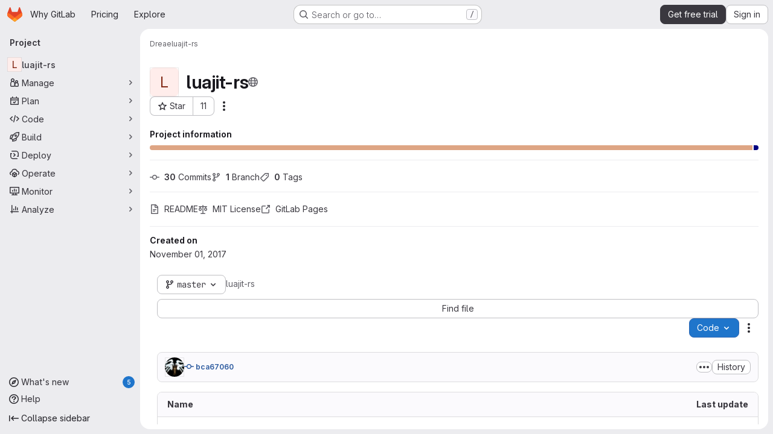

--- FILE ---
content_type: text/javascript
request_url: https://gitlab.com/assets/webpack/pages.projects.show.56fd6bbc.chunk.js
body_size: 12799
content:
(this.webpackJsonp=this.webpackJsonp||[]).push([["pages.projects.show"],{"/ev+":function(e){e.exports=JSON.parse('{"iconCount":113,"spriteSize":226730,"icons":[{"name":"add-user-sm","svg_size":72},{"name":"catalog-sm","svg_size":72},{"name":"chart-bar-sm","svg_size":72},{"name":"chat-sm","svg_size":72},{"name":"cloud-check-sm","svg_size":72},{"name":"cloud-tanuki-sm","svg_size":72},{"name":"cloud-user-sm","svg_size":72},{"name":"commit-sm","svg_size":72},{"name":"devops-sm","svg_size":72},{"name":"empty-todos-all-done-md","svg_size":144},{"name":"empty-todos-md","svg_size":144},{"name":"merge-requests-sm","svg_size":72},{"name":"milestone-sm","svg_size":72},{"name":"package-sm","svg_size":72},{"name":"pipeline-sm","svg_size":72},{"name":"project-create-from-template-sm","svg_size":72},{"name":"project-create-new-sm","svg_size":72},{"name":"project-import-sm","svg_size":72},{"name":"purchase-success-md","svg_size":144},{"name":"rocket-launch-md","svg_size":144},{"name":"scan-alert-sm","svg_size":72},{"name":"schedule-md","svg_size":144},{"name":"search-sm","svg_size":72},{"name":"secure-sm","svg_size":72},{"name":"service-desk-sm","svg_size":72},{"name":"subgroup-create-new-sm","svg_size":72},{"name":"success-sm","svg_size":72},{"name":"tanuki-ai-md","svg_size":144},{"name":"tanuki-ai-sm","svg_size":72},{"name":"train-sm","svg_size":72},{"name":"variables-sm","svg_size":72},{"name":"wiki-sm","svg_size":72},{"name":"empty-access-md","svg_size":144},{"name":"empty-access-token-md","svg_size":144},{"name":"empty-activity-md","svg_size":144},{"name":"empty-admin-apps-md","svg_size":144},{"name":"empty-ai-catalog-md","svg_size":144},{"name":"empty-catalog-md","svg_size":144},{"name":"empty-chart-md","svg_size":144},{"name":"empty-cloud-md","svg_size":144},{"name":"empty-commit-md","svg_size":144},{"name":"empty-dashboard-md","svg_size":144},{"name":"empty-devops-md","svg_size":144},{"name":"empty-embed-panel-md","svg_size":144},{"name":"empty-environment-md","svg_size":144},{"name":"empty-epic-add-md","svg_size":144},{"name":"empty-epic-md","svg_size":144},{"name":"empty-feature-flag-md","svg_size":144},{"name":"empty-friends-md","svg_size":144},{"name":"empty-geo-md","svg_size":144},{"name":"empty-groups-md","svg_size":144},{"name":"empty-issues-add-md","svg_size":144},{"name":"empty-issues-md","svg_size":144},{"name":"empty-job-canceled-md","svg_size":144},{"name":"empty-job-failed-md","svg_size":144},{"name":"empty-job-manual-md","svg_size":144},{"name":"empty-job-not-triggered-md","svg_size":144},{"name":"empty-job-pending-md","svg_size":144},{"name":"empty-job-scheduled-md","svg_size":144},{"name":"empty-job-skipped-md","svg_size":144},{"name":"empty-key-md","svg_size":144},{"name":"empty-labels-add-md","svg_size":144},{"name":"empty-labels-md","svg_size":144},{"name":"empty-labels-starred-md","svg_size":144},{"name":"empty-merge-requests-md","svg_size":144},{"name":"empty-milestone-md","svg_size":144},{"name":"empty-organizations-add-md","svg_size":144},{"name":"empty-organizations-md","svg_size":144},{"name":"empty-package-md","svg_size":144},{"name":"empty-piechart-md","svg_size":144},{"name":"empty-pipeline-md","svg_size":144},{"name":"empty-private-md","svg_size":144},{"name":"empty-projects-deleted-md","svg_size":144},{"name":"empty-projects-md","svg_size":144},{"name":"empty-projects-starred-md","svg_size":144},{"name":"empty-radar-md","svg_size":144},{"name":"empty-scan-alert-md","svg_size":144},{"name":"empty-schedule-md","svg_size":144},{"name":"empty-search-md","svg_size":144},{"name":"empty-secrets-md","svg_size":144},{"name":"empty-secure-add-md","svg_size":144},{"name":"empty-secure-md","svg_size":144},{"name":"empty-service-desk-md","svg_size":144},{"name":"empty-snippets-md","svg_size":144},{"name":"empty-subgroup-add-md","svg_size":144},{"name":"empty-subgroup-md","svg_size":144},{"name":"empty-train-md","svg_size":144},{"name":"empty-user-alert-md","svg_size":144},{"name":"empty-user-md","svg_size":144},{"name":"empty-user-settings-md","svg_size":144},{"name":"empty-variables-md","svg_size":144},{"name":"empty-wiki-md","svg_size":144},{"name":"empty-workspaces-md","svg_size":144},{"name":"error-403-lg","svg_size":288},{"name":"error-404-lg","svg_size":288},{"name":"error-409-lg","svg_size":288},{"name":"error-422-lg","svg_size":288},{"name":"error-429-lg","svg_size":288},{"name":"error-500-lg","svg_size":288},{"name":"error-502-lg","svg_size":288},{"name":"error-503-lg","svg_size":288},{"name":"status-alert-md","svg_size":144},{"name":"status-alert-sm","svg_size":72},{"name":"status-fail-md","svg_size":144},{"name":"status-fail-sm","svg_size":72},{"name":"status-new-md","svg_size":144},{"name":"status-new-sm","svg_size":72},{"name":"status-nothing-md","svg_size":144},{"name":"status-nothing-sm","svg_size":72},{"name":"status-settings-md","svg_size":144},{"name":"status-settings-sm","svg_size":72},{"name":"status-success-md","svg_size":144},{"name":"status-success-sm","svg_size":72}]}')},"0Ypr":function(e,t,a){"use strict";a.d(t,"a",(function(){return o}));var r=a("jlnU"),n=a("CzKS"),s=a("3twG"),i=a("/lV4");function o(e){if(!e)throw new Error("namespaceType not provided");if(!Object(s.t)("leave"))return;Object(n.b)();const t=document.querySelector(".js-leave-link");t?t.click():Object(r.createAlert)({message:Object(i.j)(Object(i.a)("You do not have permission to leave this %{namespaceType}."),{namespaceType:e})})}},326:function(e,t,a){a("HVBj"),a("tGlJ"),e.exports=a("zAUc")},"9AxQ":function(e,t,a){"use strict";var r=a("q3oM"),n=a("4qOP"),s=a("qYtX"),i=a("CbCZ"),o=a("vxCR"),l=a("fI8y"),c={name:"GlBanner",components:{CloseButton:s.a,GlButton:i.a,GlCard:o.a,GlIllustration:l.a},props:{title:{type:String,required:!0},buttonAttributes:{type:Object,required:!1,default:function(){return{}}},buttonText:{type:String,required:!0},buttonLink:{type:String,required:!1,default:null},illustrationName:{type:String,required:!1,default:null},svgPath:{type:String,required:!1,default:null},variant:{type:String,required:!1,default:r.n[0],validator:e=>r.n.includes(e)},dismissLabel:{type:String,required:!1,default:function(){return Object(n.b)("GlBanner.closeButtonTitle","Dismiss")}}},computed:{isIntroducing(){return this.variant===r.n[1]}},methods:{handleClose(){this.$emit("close")},primaryButtonClicked(){this.$emit("primary")}}},d=a("tBpV"),u=Object(d.a)(c,(function(){var e=this,t=e._self._c;return t("gl-card",{staticClass:"gl-banner gl-py-6 gl-pl-6 gl-pr-8",class:{"gl-banner-introduction":e.isIntroducing},attrs:{"body-class":"gl-flex !gl-p-0"}},[e.svgPath||e.illustrationName?t("div",{staticClass:"gl-banner-illustration"},[e.illustrationName?t("gl-illustration",{attrs:{name:e.illustrationName}}):e.svgPath?t("img",{attrs:{src:e.svgPath,alt:""}}):e._e()],1):e._e(),e._v(" "),t("div",{staticClass:"gl-banner-content"},[t("h2",{staticClass:"gl-banner-title"},[e._v(e._s(e.title))]),e._v(" "),e._t("default"),e._v(" "),t("gl-button",e._b({attrs:{variant:"confirm",category:"primary","data-testid":"gl-banner-primary-button",href:e.buttonLink},on:{click:e.primaryButtonClicked}},"gl-button",e.buttonAttributes,!1),[e._v(e._s(e.buttonText))]),e._v(" "),e._t("actions")],2),e._v(" "),t("close-button",{staticClass:"gl-banner-close",attrs:{label:e.dismissLabel},on:{click:e.handleClose}})],1)}),[],!1,null,null,null);t.a=u.exports},FKKe:function(e,t){var a={kind:"Document",definitions:[{kind:"OperationDefinition",operation:"query",name:{kind:"Name",value:"projectComplianceFrameworks"},variableDefinitions:[{kind:"VariableDefinition",variable:{kind:"Variable",name:{kind:"Name",value:"fullPath"}},type:{kind:"NonNullType",type:{kind:"NamedType",name:{kind:"Name",value:"ID"}}},directives:[]}],directives:[],selectionSet:{kind:"SelectionSet",selections:[{kind:"Field",name:{kind:"Name",value:"project"},arguments:[{kind:"Argument",name:{kind:"Name",value:"fullPath"},value:{kind:"Variable",name:{kind:"Name",value:"fullPath"}}}],directives:[],selectionSet:{kind:"SelectionSet",selections:[{kind:"Field",name:{kind:"Name",value:"id"},arguments:[],directives:[]},{kind:"Field",name:{kind:"Name",value:"complianceFrameworks"},arguments:[],directives:[],selectionSet:{kind:"SelectionSet",selections:[{kind:"Field",name:{kind:"Name",value:"nodes"},arguments:[],directives:[],selectionSet:{kind:"SelectionSet",selections:[{kind:"Field",name:{kind:"Name",value:"id"},arguments:[],directives:[]},{kind:"Field",name:{kind:"Name",value:"name"},arguments:[],directives:[]},{kind:"Field",name:{kind:"Name",value:"description"},arguments:[],directives:[]},{kind:"Field",name:{kind:"Name",value:"color"},arguments:[],directives:[]},{kind:"Field",name:{kind:"Name",value:"default"},arguments:[],directives:[]},{kind:"Field",name:{kind:"Name",value:"namespaceId"},arguments:[],directives:[]}]}}]}}]}}]}}],loc:{start:0,end:247}};a.loc.source={body:"query projectComplianceFrameworks($fullPath: ID!) {\n  project(fullPath: $fullPath) {\n    id\n    complianceFrameworks {\n      nodes {\n        id\n        name\n        description\n        color\n        default\n        namespaceId\n      }\n    }\n  }\n}\n",name:"GraphQL request",locationOffset:{line:1,column:1}};var r={};function n(e,t){for(var a=0;a<e.definitions.length;a++){var r=e.definitions[a];if(r.name&&r.name.value==t)return r}}a.definitions.forEach((function(e){if(e.name){var t=new Set;!function e(t,a){if("FragmentSpread"===t.kind)a.add(t.name.value);else if("VariableDefinition"===t.kind){var r=t.type;"NamedType"===r.kind&&a.add(r.name.value)}t.selectionSet&&t.selectionSet.selections.forEach((function(t){e(t,a)})),t.variableDefinitions&&t.variableDefinitions.forEach((function(t){e(t,a)})),t.definitions&&t.definitions.forEach((function(t){e(t,a)}))}(e,t),r[e.name.value]=t}})),e.exports=a,e.exports.projectComplianceFrameworks=function(e,t){var a={kind:e.kind,definitions:[n(e,t)]};e.hasOwnProperty("loc")&&(a.loc=e.loc);var s=r[t]||new Set,i=new Set,o=new Set;for(s.forEach((function(e){o.add(e)}));o.size>0;){var l=o;o=new Set,l.forEach((function(e){i.has(e)||(i.add(e),(r[e]||new Set).forEach((function(e){o.add(e)})))}))}return i.forEach((function(t){var r=n(e,t);r&&a.definitions.push(r)})),a}(a,"projectComplianceFrameworks")},G6B1:function(e,t,a){"use strict";a.d(t,"c",(function(){return l})),a.d(t,"b",(function(){return c})),a.d(t,"a",(function(){return u}));var r=a("o4PY"),n=a.n(r),s=(a("ZzK0"),a("z6RN"),a("BzOf"),a("v2fZ"),a("NmEs")),i=a("GuZl");const o=Object.freeze(["active","gl-tab-nav-item-active"]),l="gl-tab-shown",c="hash",d=[c];class u{constructor(e,{history:t=null}={}){if(!e)throw new Error("Cannot instantiate GlTabsBehavior without an element");this.destroyFns=[],this.tabList=e,this.tabs=this.getTabs(),this.activeTab=null,this.history=d.includes(t)?t:null,this.setAccessibilityAttrs(),this.bindEvents(),this.history===c&&this.loadInitialTab()}setAccessibilityAttrs(){var e=this;this.tabList.setAttribute("role","tablist"),this.tabs.forEach((function(t){t.hasAttribute("id")||t.setAttribute("id",n()("gl_tab_nav__tab_")),!e.activeTab&&t.classList.contains(o[0])?(e.activeTab=t,t.setAttribute("aria-selected","true"),t.removeAttribute("tabindex")):(t.setAttribute("aria-selected","false"),t.setAttribute("tabindex","-1")),t.setAttribute("role","tab"),t.closest(".nav-item").setAttribute("role","presentation");const a=e.getPanelForTab(t);t.hasAttribute("aria-controls")||t.setAttribute("aria-controls",a.id),a.classList.add(i.m),a.setAttribute("role","tabpanel"),a.setAttribute("aria-labelledby",t.id)}))}bindEvents(){var e=this;this.tabs.forEach((function(t){e.bindEvent(t,"click",(function(a){a.preventDefault(),t!==e.activeTab&&e.activateTab(t)})),e.bindEvent(t,"keydown",(function(t){const{code:a}=t;"ArrowUp"===a||"ArrowLeft"===a?(t.preventDefault(),e.activatePreviousTab()):"ArrowDown"!==a&&"ArrowRight"!==a||(t.preventDefault(),e.activateNextTab())}))}))}bindEvent(e,...t){e.addEventListener(...t),this.destroyFns.push((function(){e.removeEventListener(...t)}))}loadInitialTab(){const e=this.tabList.querySelector(`a[href="${CSS.escape(window.location.hash)}"]`);this.activateTab(e||this.activeTab)}activatePreviousTab(){const e=this.tabs.indexOf(this.activeTab);if(e<=0)return;const t=this.tabs[e-1];this.activateTab(t),t.focus()}activateNextTab(){const e=this.tabs.indexOf(this.activeTab);if(e>=this.tabs.length-1)return;const t=this.tabs[e+1];this.activateTab(t),t.focus()}getTabs(){return Array.from(this.tabList.querySelectorAll(".gl-tab-nav-item"))}getPanelForTab(e){const t=e.getAttribute("aria-controls");return t?document.querySelector("#"+t):document.querySelector(e.getAttribute("href"))}activateTab(e){this.activeTab.setAttribute("aria-selected","false"),this.activeTab.setAttribute("tabindex","-1"),this.activeTab.classList.remove(...o);this.getPanelForTab(this.activeTab).classList.remove("active"),e.setAttribute("aria-selected","true"),e.removeAttribute("tabindex"),e.classList.add(...o);const t=this.getPanelForTab(e);t.classList.add("active"),this.history===c&&Object(s.p)(e.getAttribute("href")),this.activeTab=e,this.dispatchTabShown(e,t)}dispatchTabShown(e,t){const a=new CustomEvent(l,{bubbles:!0,detail:{activeTabPanel:t}});e.dispatchEvent(a)}destroy(){this.destroyFns.forEach((function(e){return e()}))}}},LNKH:function(e,t,a){"use strict";a.r(t);var r=a("9/Bc"),n=a("/lV4"),s=a("ygVz"),i=a("yN/U"),o=a("CbCZ"),l={name:"TierBadgePopover",components:{GlPopover:i.a,GlButton:o.a},mixins:[s.b.mixin({label:"tier_badge"})],inject:["primaryCtaLink","secondaryCtaLink","isProject","trialDuration"],props:{target:{type:HTMLElement,required:!0},tier:{type:String,required:!0}},computed:{copyText(){const{groupCopyStart:e,projectCopyStart:t,copyEnd:a}=this.$options.i18n,r=this.isProject?t:e;return Object(n.j)(r,{tier:this.tier,copyEnd:a(this.trialDuration)})}},methods:{trackPrimaryCta(){this.track("click_start_trial_button")},trackSecondaryCta(){this.track("click_compare_plans_button")}},i18n:{title:Object(n.i)("TierBadgePopover|Enhance team productivity"),groupCopyStart:Object(n.i)("TierBadgePopover|This group and all its related projects use the %{tier} GitLab tier. %{copyEnd}"),projectCopyStart:Object(n.i)("TierBadgePopover|This project uses the %{tier} GitLab tier. %{copyEnd}"),copyEnd:function(e){return Object(n.j)(Object(n.i)("TierBadgePopover|Want to enhance team productivity and access advanced features like Merge Approvals, Push rules, Epics, Code Review Analytics, and Container Scanning? Try all GitLab has to offer for free for %{duration} days. No credit card required."),{duration:e})},primaryCtaText:Object(n.i)("TierBadgePopover|Start a free trial"),secondaryCtaText:Object(n.i)("TierBadgePopover|Explore paid plans")}},c=a("tBpV"),d=Object(c.a)(l,(function(){var e=this,t=e._self._c;return t("gl-popover",{attrs:{title:e.$options.i18n.title,target:e.target,placement:"bottom"}},[t("div",{staticClass:"gl-mb-3"},[e._v("\n    "+e._s(e.copyText)+"\n  ")]),e._v(" "),t("gl-button",{staticClass:"gl-my-2 gl-w-full",attrs:{href:e.primaryCtaLink,variant:"confirm","data-testid":"tier-badge-popover-primary-cta"},on:{click:e.trackPrimaryCta}},[e._v(e._s(e.$options.i18n.primaryCtaText))]),e._v(" "),t("gl-button",{staticClass:"gl-my-2 gl-w-full",attrs:{href:e.secondaryCtaLink,variant:"confirm",category:"secondary","data-testid":"tier-badge-popover-secondary-cta"},on:{click:e.trackSecondaryCta}},[e._v(e._s(e.$options.i18n.secondaryCtaText))])],1)}),[],!1,null,null,null).exports,u={name:"TierBadgeUpgradePopover",components:{GlPopover:i.a,GlButton:o.a},mixins:[s.b.mixin({label:"tier_badge_upgrade"})],inject:["primaryCtaLink"],props:{target:{type:HTMLElement,required:!0}},methods:{trackPrimaryCta(){this.track("click_upgrade_button")},trackPopoverClose(){this.track("close")}}},m=Object(c.a)(u,(function(){var e=this,t=e._self._c;return t("gl-popover",{attrs:{title:e.s__("TierBadgePopover|Unlock advanced features"),target:e.target,placement:"bottom","show-close-button":""},on:{"close-button-clicked":e.trackPopoverClose}},[t("div",{staticClass:"gl-mb-3"},[e._v("\n    "+e._s(e.s__("TierBadgePopover|Get advanced features like GitLab Duo, merge approvals, epics, and code review analytics."))+"\n  ")]),e._v(" "),t("gl-button",{staticClass:"gl-my-2 gl-w-full",attrs:{href:e.primaryCtaLink,variant:"confirm","data-testid":"tier-badge-popover-primary-cta"},on:{click:e.trackPrimaryCta}},[e._v(e._s(e.s__("TierBadgePopover|Upgrade to unlock")))])],1)}),[],!1,null,null,null).exports,p={components:{GlBadge:r.a,TierBadgePopover:d,TierBadgeUpgradePopover:m},mixins:[s.b.mixin({label:"tier_badge"})],props:{tier:{type:String,required:!1,default:Object(n.i)("TierBadge|Free")},isUpgrade:{type:Boolean,required:!1,default:!1}},data:function(){return{target:void 0}},mounted(){var e;this.trackRender(),this.target=null===(e=this.$refs.badge)||void 0===e?void 0:e.$el},methods:{trackRender(){this.track("render_badge")},trackHover(){this.track("render_flyout")}}},g=Object(c.a)(p,(function(){var e=this,t=e._self._c;return t("span",{staticClass:"gl-ml-2 gl-flex gl-items-center",on:{mouseover:e.trackHover}},[t("gl-badge",{ref:"badge",attrs:{"data-testid":"tier-badge",variant:"tier"}},[e._v("\n    "+e._s(e.tier)+"\n  ")]),e._v(" "),e.target?[e.isUpgrade?t("tier-badge-upgrade-popover",{attrs:{target:e.target,triggers:"hover focus manual"}}):t("tier-badge-popover",{attrs:{target:e.target,triggers:"hover focus manual",tier:e.tier}})]:e._e()],2)}),[],!1,null,null,null);t.default=g.exports},MMKc:function(e,t,a){"use strict";a("ZzK0"),a("z6RN"),a("BzOf");var r=a("2ibD"),n=a("jlnU"),s=a("/lV4");const i=function(e){e.preventDefault();const t=e.currentTarget.closest(".js-targeted-message"),a=t.dataset;a.targetedMessageId&&(t.remove(),r.a.post(a.dismissEndpoint,{targeted_message_id:a.targetedMessageId,namespace_id:a.namespaceId}).catch((function(){Object(n.createAlert)({message:Object(s.a)("An error occurred while dismissing the alert. Refresh the page and try again.")})})))};t.a=function(){document.querySelectorAll(".js-targeted-message .js-close").forEach((function(e){return e.addEventListener("click",i)}))}},OVZb:function(e,t,a){"use strict";var r=a("q3oM"),n=a("mpVB"),s=a("CbCZ"),i=a("d85j"),o=a("Jx7q"),l=a("4Qts"),c={name:"GlLabel",components:{GlButton:s.a,GlIcon:i.a,GlLink:o.a,GlTooltip:l.a},props:{backgroundColor:{type:String,required:!0,validator:function(e){return/^(#|rgb|rgba)/.test(e)}},title:{type:String,required:!0,default:""},description:{type:String,required:!1,default:""},tooltipPlacement:{type:String,required:!1,default:"top"},target:{type:String,required:!1,default:""},scoped:{type:Boolean,required:!1,default:!1},showCloseButton:{type:Boolean,required:!1,default:!1},disabled:{type:Boolean,required:!1,default:!1}},data(){return{splitScopedLabelIndex:this.title.lastIndexOf("::")}},computed:{cssClasses(){const e=Object(n.a)(this.backgroundColor);return{"gl-label-scoped":this.scoped,"gl-label-text-dark":e===r.F.dark,"gl-label-text-light":e===r.F.light}},cssVariables(){return{"--label-background-color":this.backgroundColor,"--label-inset-border":"inset 0 0 0 2px "+this.backgroundColor}},scopedKey(){return this.scoped?this.title.slice(0,this.splitScopedLabelIndex):this.title},scopedValue(){return this.title.slice(this.splitScopedLabelIndex+2)},labelComponent(){return this.target?o.a:"span"},tooltipTarget(){return this.target?this.$refs.labelTitle.$el:this.$refs.labelTitle}},watch:{title(){this.splitScopedLabelIndex=this.title.lastIndexOf("::")}},methods:{onClick(e){this.$emit("click",e)},onClose(e){this.$emit("close",e)}}},d=a("tBpV"),u=Object(d.a)(c,(function(){var e=this,t=e._self._c;return t("span",e._b({staticClass:"gl-label",class:e.cssClasses,style:e.cssVariables,on:{click:e.onClick}},"span",e.$attrs,!1),[t(e.labelComponent,{ref:"labelTitle",tag:"component",staticClass:"gl-label-link",class:{"gl-label-link-underline":e.target},attrs:{href:!!e.target&&e.target,tabindex:"0"}},[t("span",{staticClass:"gl-label-text"},[e._v("\n      "+e._s(e.scopedKey)+"\n    ")]),e._v(" "),e.scoped&&e.scopedValue?t("span",{staticClass:"gl-label-text-scoped"},[e._v("\n      "+e._s(e.scopedValue)+"\n    ")]):e._e()]),e._v(" "),e.showCloseButton?t("gl-button",{staticClass:"gl-label-close !gl-p-0",attrs:{category:"tertiary",size:"small",variant:"reset","aria-label":"Remove label",disabled:e.disabled},on:{click:e.onClose}},[t("gl-icon",{attrs:{name:"close-xs",size:12}})],1):e._e(),e._v(" "),e.description?t("gl-tooltip",{attrs:{target:function(){return e.tooltipTarget},placement:e.tooltipPlacement,boundary:"viewport"}},[e.scoped?t("span",{staticClass:"gl-label-tooltip-title"},[e._v("Scoped label")]):e._e(),e._v("\n    "+e._s(e.description)+"\n  ")]):e._e()],1)}),[],!1,null,null,null);t.a=u.exports},T5P5:function(e,t,a){"use strict";a.r(t),a.d(t,"initHomePanel",(function(){return T}));a("byxs");var r=a("apM3"),n=a("ewH8"),s=a("GiFX"),i=a("5v28"),o=a("NmEs"),l=a("CbCZ"),c=a("zIFf"),d=a("/lV4"),u=a("4Fqu"),m={components:{GlButtonGroup:u.a,GlButton:l.a},directives:{GlTooltip:c.a},inject:{forksCount:{default:0},projectFullPath:{default:""},projectForksUrl:{default:""},userForkUrl:{default:""},newForkUrl:{default:""},canReadCode:{default:!1},canForkProject:{default:!1}},computed:{forkButtonUrl(){return this.userForkUrl||this.newForkUrl},userHasForkAccess(){return Boolean(this.userForkUrl)&&this.canReadCode},userCanFork(){return this.canReadCode&&this.canForkProject},forkButtonEnabled(){return this.userHasForkAccess||this.userCanFork},forkButtonTooltip(){return this.canForkProject?this.userHasForkAccess?Object(d.i)("ProjectOverview|Go to your fork"):Object(d.i)("ProjectOverview|Create new fork"):Object(d.i)("ProjectOverview|You don't have permission to fork this project")}}},p=a("tBpV"),g=Object(p.a)(m,(function(){var e=this,t=e._self._c;return t("gl-button-group",[t("gl-button",{directives:[{name:"gl-tooltip",rawName:"v-gl-tooltip"}],attrs:{"data-testid":"fork-button",disabled:!e.forkButtonEnabled,href:e.forkButtonUrl,icon:"fork",title:e.forkButtonTooltip}},[e._v(e._s(e.s__("ProjectOverview|Fork")))]),e._v(" "),t("gl-button",{attrs:{"data-testid":"forks-count",disabled:!e.canReadCode,href:e.projectForksUrl}},[e._v(e._s(e.forksCount))])],1)}),[],!1,null,null,null).exports,v=a("sijA"),b=a("UFYv"),f=a("d85j"),h=a("puZj"),k=a("FxFN"),j=a("4wgn"),_=a("tnyU"),w=a.n(_),y={name:"StarCount",components:{GlButton:l.a,GlButtonGroup:u.a,GlIcon:f.a},directives:{GlTooltip:c.a},inject:{projectId:{default:null},signInPath:{default:""},starCount:{default:0},starred:{default:!1},starrersPath:{default:""}},data(){return{isLoading:!1,count:this.starCount,isStarred:this.starred}},computed:{starIcon(){return this.isStarred?"star":"star-o"},starText(){return this.isStarred?Object(d.i)("ProjectOverview|Unstar"):Object(d.i)("ProjectOverview|Star")},starHref(){return Object(o.A)()?null:this.signInPath},tooltip:()=>Object(o.A)()?"":Object(d.i)("ProjectOverview|You must sign in to star a project")},methods:{showToastMessage(){const e={text:Object(d.i)("ProjectOverview|Star toggle failed. Try again later."),variant:"danger"};this.$toast.show(e.text,{variant:e.variant})},async setStarStatus(){if(Object(o.A)())try{var e;this.isLoading=!0;const{data:t}=await this.$apollo.mutate({mutation:w.a,variables:{projectId:Object(k.c)(j.K,this.projectId),starred:!this.isStarred}});(null===(e=t.errors)||void 0===e?void 0:e.length)>0?(Object(h.a)(this.$options.name,new Error(t.errors.join(", "))),this.showToastMessage()):(this.count=t.starProject.count,this.isStarred=!this.isStarred)}catch(e){Object(h.a)(this.$options.name,e),this.showToastMessage()}finally{this.isLoading=!1}}},modalId:"custom-notifications-modal"},C=Object(p.a)(y,(function(){var e=this,t=e._self._c;return t("gl-button-group",[t("gl-button",{directives:[{name:"gl-tooltip",rawName:"v-gl-tooltip"}],staticClass:"star-btn",attrs:{size:"medium","data-testid":"star-button",title:e.tooltip,href:e.starHref,disabled:e.isLoading},on:{click:function(t){return e.setStarStatus()}}},[t("gl-icon",{attrs:{name:e.starIcon,size:16}}),e._v("\n    "+e._s(e.starText)+"\n  ")],1),e._v(" "),t("gl-button",{directives:[{name:"gl-tooltip",rawName:"v-gl-tooltip"}],staticClass:"star-count",attrs:{"data-testid":"star-count",size:"medium",href:e.starrersPath,title:e.s__("ProjectOverview|Starrers")}},[e._v("\n    "+e._s(e.count)+"\n  ")])],1)}),[],!1,null,null,null).exports,P={components:{ForksButton:g,GlButton:l.a,MoreActionsDropdown:v.a,NotificationsDropdown:b.a,StarCount:C},directives:{GlTooltip:c.a},inject:{adminPath:{default:""},canReadProject:{default:!1},isProjectEmpty:{default:!1},projectId:{default:""}},data:()=>({isLoggedIn:Object(o.A)()}),computed:{canForkProject(){return!this.isProjectEmpty&&Object(o.A)()&&this.canReadProject},copyProjectId(){return Object(d.j)(Object(d.i)("ProjectPage|Project ID: %{id}"),{id:this.projectId})}},i18n:{adminButtonTooltip:Object(d.a)("View project in admin area")}},O={components:{HomePanelActions:Object(p.a)(P,(function(){var e=this,t=e._self._c;return t("div",{staticClass:"gl-justify-content-md-end project-repo-buttons gl-flex gl-flex-wrap gl-items-center gl-gap-3"},[e.adminPath?t("gl-button",{directives:[{name:"gl-tooltip",rawName:"v-gl-tooltip"}],attrs:{"aria-label":e.$options.i18n.adminButtonTooltip,href:e.adminPath,title:e.$options.i18n.adminButtonTooltip,"data-testid":"admin-button",icon:"admin"}}):e._e(),e._v(" "),e.isLoggedIn&&e.canReadProject?[t("notifications-dropdown")]:e._e(),e._v(" "),t("star-count"),e._v(" "),e.canForkProject?t("forks-button"):e._e(),e._v(" "),e.canReadProject?[t("span",{staticClass:"gl-sr-only",attrs:{itemprop:"identifier","data-testid":"project-id-content"}},[e._v("\n      "+e._s(e.copyProjectId)+"\n    ")])]:e._e(),e._v(" "),t("more-actions-dropdown")],2)}),[],!1,null,null,null).exports}},z=Object(p.a)(O,(function(){return(0,this._self._c)("home-panel-actions")}),[],!1,null,null,null).exports;n.default.use(r.a),n.default.use(s.a);const S=new s.a({defaultClient:Object(i.d)()}),T=function(){const e=document.getElementById("js-home-panel");if(null===e)return null;const{adminPath:t,canReadProject:a,isProjectEmpty:r,projectAvatar:s,projectId:i,isGroup:l,leaveConfirmMessage:c,leavePath:d,requestAccessPath:u,withdrawConfirmMessage:m,withdrawPath:p,canEdit:g,editPath:v,canForkProject:b,canReadCode:f,forksCount:h,newForkUrl:k,projectForksUrl:j,projectFullPath:_,userForkUrl:w,emailsDisabled:y,notificationDropdownItems:C,notificationHelpPagePath:P,notificationLevel:O,signInPath:T,starCount:F,starred:B,starrersPath:x,projectName:E,projectVisibilityLevel:I,isProjectMarkedForDeletion:N,complianceFrameworkBadgeColor:L,complianceFrameworkBadgeName:A,complianceFrameworkBadgeTitle:D,hasComplianceFrameworkFeature:q,cicdCatalogPath:G}=e.dataset;return new n.default({apolloProvider:S,el:e,name:"HomePanelRoot",provide:{adminPath:t,canReadProject:Object(o.H)(a),isProjectEmpty:Object(o.H)(r),projectAvatar:s,projectId:parseInt(i,10),groupOrProjectId:i,isGroup:Object(o.H)(l),leaveConfirmMessage:c,leavePath:d,requestAccessPath:u,withdrawConfirmMessage:m,withdrawPath:p,canEdit:Object(o.H)(g),editPath:v,canForkProject:Object(o.H)(b),canReadCode:Object(o.H)(f),forksCount:parseInt(h,10)||0,newForkUrl:k,projectForksUrl:j,projectFullPath:_,userForkUrl:w,dropdownItems:JSON.parse(C||null),emailsDisabled:Object(o.H)(y),helpPagePath:P,initialNotificationLevel:O,noFlip:!0,signInPath:T,starCount:parseInt(F,10)||0,starred:Object(o.H)(B),starrersPath:x,projectName:E,projectVisibilityLevel:I,isProjectMarkedForDeletion:Object(o.H)(N),complianceFrameworkBadgeColor:L,complianceFrameworkBadgeName:A,complianceFrameworkBadgeTitle:D,hasComplianceFrameworkFeature:Object(o.H)(q),cicdCatalogPath:G},render:function(e){return e(z)}})}},YbE4:function(e,t,a){"use strict";a("3UXl"),a("iyoE");var r=a("ewH8"),n=a("NmEs"),s=a("lCTV"),i=a("Mp8J"),o={name:"DismissibleAlert",components:{GlAlert:s.a},directives:{SafeHtml:i.a},props:{html:{type:String,required:!1,default:""}},data:()=>({isDismissed:!1}),methods:{dismiss(){this.isDismissed=!0}}},l=a("tBpV"),c=Object(l.a)(o,(function(){var e=this._self._c;return this.isDismissed?this._e():e("gl-alert",this._g(this._b({on:{dismiss:this.dismiss}},"gl-alert",this.$attrs,!1),this.$listeners),[e("div",{directives:[{name:"safe-html",rawName:"v-safe-html",value:this.html,expression:"html"}]})])}),[],!1,null,null,null).exports;const d=function(e){const t={html:e.innerHTML},a={...e.dataset,dismissible:Object(n.H)(e.dataset.dismissible)};return new r.default({el:e,render:e=>e(c,{props:t,attrs:a})})};t.a=function(){return[...document.querySelectorAll(".js-vue-alert")].map(d)}},"bu9/":function(e,t,a){"use strict";t.a=gon&&gon.illustrations_path},fI8y:function(e,t,a){"use strict";a("aFm2"),a("z6RN"),a("R9qC"),a("B++/"),a("47t/");var r=a("bu9/"),n=a("/ev+"),s=a("mpVB");const i=n.icons;var o={name:"GlIllustration",props:{name:{type:String,required:!0,validator:function(e){return!!i.some((function(t){return t.name===e}))||(Object(s.i)(`Illustration '${e}' is not a known illustration of @gitlab/svgs`,{name:"GlIllustration"}),!1)}}},computed:{spriteHref(){return`${r.a}#${this.name}`},illustrationSize(){var e=this;return i.find((function(t){return t.name===e.name})).svg_size}}},l=a("tBpV"),c=Object(l.a)(o,(function(){var e=this._self._c;return e("svg",this._g({key:this.spriteHref,attrs:{"data-testid":this.name+"-illustration",role:"presentation",width:this.illustrationSize,height:this.illustrationSize}},this.$listeners),[e("use",{attrs:{href:this.spriteHref}})])}),[],!1,null,null,null);t.a=c.exports},"kea+":function(e,t,a){"use strict";a.d(t,"a",(function(){return i}));var r=a("ewH8"),n=a("LNKH"),s=a("NmEs");function i(){const e=document.querySelector(".js-tier-badge-trigger");if(!e)return!1;const{primaryCtaLink:t,secondaryCtaLink:a,trialDuration:i,isProject:o}=e.dataset;return new r.default({el:e,name:"TierBadgeTriggerRoot",components:{TierBadge:n.default},provide:{primaryCtaLink:t,secondaryCtaLink:a,trialDuration:i,isProject:Object(s.H)(o)},render:e=>e(n.default,{attrs:{"data-testid":"group-tier-badge"}})})}},mtLZ:function(e,t,a){"use strict";a.d(t,"q",(function(){return s})),a.d(t,"b",(function(){return i})),a.d(t,"e",(function(){return o})),a.d(t,"f",(function(){return l})),a.d(t,"p",(function(){return c})),a.d(t,"o",(function(){return d})),a.d(t,"r",(function(){return u})),a.d(t,"d",(function(){return m})),a.d(t,"c",(function(){return p})),a.d(t,"u",(function(){return g})),a.d(t,"B",(function(){return v})),a.d(t,"C",(function(){return b})),a.d(t,"A",(function(){return f})),a.d(t,"x",(function(){return h})),a.d(t,"y",(function(){return k})),a.d(t,"z",(function(){return j})),a.d(t,"t",(function(){return _})),a.d(t,"v",(function(){return w})),a.d(t,"w",(function(){return y})),a.d(t,"k",(function(){return C})),a.d(t,"i",(function(){return P})),a.d(t,"j",(function(){return O})),a.d(t,"l",(function(){return z})),a.d(t,"m",(function(){return S})),a.d(t,"E",(function(){return T})),a.d(t,"s",(function(){return F})),a.d(t,"a",(function(){return B})),a.d(t,"h",(function(){return x})),a.d(t,"n",(function(){return E})),a.d(t,"g",(function(){return I})),a.d(t,"D",(function(){return N}));var r=a("/lV4"),n=a("3twG");const s=500,i="commit_sha",o=24,l=20,c=20,d="ComplianceManagement::Framework",u={APPROVED_BY_COMMITTER:Object(r.i)("ComplianceReport|Approved by committer"),APPROVED_BY_INSUFFICIENT_USERS:Object(r.i)("ComplianceReport|Less than 2 approvers"),APPROVED_BY_MERGE_REQUEST_AUTHOR:Object(r.i)("ComplianceReport|Approved by author")},m="SEVERITY_LEVEL_DESC",p={before:null,after:null,first:c},g=(Object(r.a)("All branches"),Object(r.a)("All protected branches"),"dashboard"),v="standards_adherence",b="violations",f="projects",h="frameworks",k="new_framework",j="new_framework_success",_="blank_framework",w="frameworks/:id",y="frameworks/:id.json",C="project",P="framework",O="groupPath",z="project_status",S={color:"#000000",default:!1,description:Object(r.i)("ComplianceFrameworks|No framework"),id:"gid://gitlab/ComplianceManagement::Framework/0",name:Object(r.i)("ComplianceFrameworks|No framework"),pipelineConfigurationFullPath:"",__typename:"ComplianceFramework"},T={newFramework:Object(r.i)("ComplianceFrameworks|New framework"),newFrameworkButtonMessage:Object(r.i)("ComplianceFrameworks|You must create compliance frameworks in top-level group %{linkStart}namespace%{linkEnd}"),tooltipMessageNoAccess:Object(r.i)("ComplianceFrameworks|You must have the Owner role for the top-level group %{strongStart}namespace%{strongEnd}"),heading:Object(r.a)("Compliance center"),subheading:Object(r.i)("Compliance Center|Report and manage compliance status, violations, and compliance frameworks for the group. %{linkStart}Learn more%{linkEnd}."),overviewTab:Object(r.i)("Compliance Center|Overview"),frameworksTab:Object(r.i)("Compliance Center|Frameworks"),projectsTab:Object(r.a)("Projects"),projectTab:Object(r.a)("Project"),standardsAdherenceTab:Object(r.i)("Compliance Center|Status"),violationsTab:Object(r.i)("Compliance Center|Violations")},F=n.d+"/user/application_security/policies/_index.html#scope",B=n.d+"/user/group/compliance_frameworks.html#prerequisites",x="https://gitlab.com/gitlab-org/gitlab/-/issues/547492",E=Object(r.a)("Your GitLab instance is currently being updated. Please try again later."),I=Object(r.i)("ComplianceFrameworks|External"),N=Object(r.i)("ComplianceFrameworks|Unknown")},puZj:function(e,t,a){"use strict";a.d(t,"a",(function(){return n}));var r=a("7F3p");const n=function(e,t){r.b(t,{tags:{component:e}})}},tnyU:function(e,t){var a={kind:"Document",definitions:[{kind:"OperationDefinition",operation:"mutation",name:{kind:"Name",value:"setStarStatus"},variableDefinitions:[{kind:"VariableDefinition",variable:{kind:"Variable",name:{kind:"Name",value:"projectId"}},type:{kind:"NonNullType",type:{kind:"NamedType",name:{kind:"Name",value:"ProjectID"}}},directives:[]},{kind:"VariableDefinition",variable:{kind:"Variable",name:{kind:"Name",value:"starred"}},type:{kind:"NonNullType",type:{kind:"NamedType",name:{kind:"Name",value:"Boolean"}}},directives:[]}],directives:[],selectionSet:{kind:"SelectionSet",selections:[{kind:"Field",name:{kind:"Name",value:"starProject"},arguments:[{kind:"Argument",name:{kind:"Name",value:"input"},value:{kind:"ObjectValue",fields:[{kind:"ObjectField",name:{kind:"Name",value:"projectId"},value:{kind:"Variable",name:{kind:"Name",value:"projectId"}}},{kind:"ObjectField",name:{kind:"Name",value:"starred"},value:{kind:"Variable",name:{kind:"Name",value:"starred"}}}]}}],directives:[],selectionSet:{kind:"SelectionSet",selections:[{kind:"Field",name:{kind:"Name",value:"count"},arguments:[],directives:[]}]}}]}}],loc:{start:0,end:154}};a.loc.source={body:"mutation setStarStatus($projectId: ProjectID!, $starred: Boolean!) {\n  starProject(input: { projectId: $projectId, starred: $starred }) {\n    count\n  }\n}\n",name:"GraphQL request",locationOffset:{line:1,column:1}};var r={};function n(e,t){for(var a=0;a<e.definitions.length;a++){var r=e.definitions[a];if(r.name&&r.name.value==t)return r}}a.definitions.forEach((function(e){if(e.name){var t=new Set;!function e(t,a){if("FragmentSpread"===t.kind)a.add(t.name.value);else if("VariableDefinition"===t.kind){var r=t.type;"NamedType"===r.kind&&a.add(r.name.value)}t.selectionSet&&t.selectionSet.selections.forEach((function(t){e(t,a)})),t.variableDefinitions&&t.variableDefinitions.forEach((function(t){e(t,a)})),t.definitions&&t.definitions.forEach((function(t){e(t,a)}))}(e,t),r[e.name.value]=t}})),e.exports=a,e.exports.setStarStatus=function(e,t){var a={kind:e.kind,definitions:[n(e,t)]};e.hasOwnProperty("loc")&&(a.loc=e.loc);var s=r[t]||new Set,i=new Set,o=new Set;for(s.forEach((function(e){o.add(e)}));o.size>0;){var l=o;o=new Set,l.forEach((function(e){i.has(e)||(i.add(e),(r[e]||new Set).forEach((function(e){o.add(e)})))}))}return i.forEach((function(t){var r=n(e,t);r&&a.definitions.push(r)})),a}(a,"setStarStatus")},v5zx:function(e,t,a){"use strict";a("v2fZ");var r=a("OVZb"),n=a("CbCZ"),s=a("yN/U"),i=a("/lV4"),o=a("3twG"),l=a("FxFN"),c=a("mtLZ"),d={name:"ComplianceFrameworkBadge",components:{GlLabel:r.a,GlButton:n.a,GlPopover:s.a},inject:{namespaceId:{default:null}},props:{framework:{type:Object,required:!0},showDefault:{type:Boolean,required:!1,default:!0},closeable:{type:Boolean,required:!1,default:!1},popoverMode:{type:String,required:!0,default:"details",validator:function(e){return["details","hidden","edit","disabled"].includes(e)}},viewDetailsUrl:{type:String,required:!1,default:null}},computed:{showDefaultBadge(){return this.showDefault&&this.framework.default},isEditMode(){return"edit"===this.popoverMode},isDisabled(){return"disabled"===this.popoverMode},showPopover(){return"hidden"!==this.popoverMode},isCSPFramework(){return!(!this.framework.namespaceId||!this.namespaceId)&&Object(l.f)(this.framework.namespaceId)!==Object(l.f)(this.namespaceId)},frameworkName(){var e;const t=(null===(e=this.framework)||void 0===e||null===(e=e.name)||void 0===e?void 0:e.length)>30?this.framework.name.substring(0,30)+"...":this.framework.name;return this.showDefaultBadge?`${t} (${this.$options.i18n.default})`:t},frameworkTestId(){return this.showDefaultBadge?"compliance-framework-default-label":"compliance-framework-label"},frameworkId(){return Object(l.f)(this.framework.id)}},methods:{editFromPopover(){this.$router.push({name:c.v,params:{id:this.frameworkId}})},viewFrameworkDetails(){this.viewDetailsUrl?Object(o.V)(this.viewDetailsUrl):this.$router.push({name:c.x,query:{id:this.frameworkId}})}},i18n:{default:Object(i.i)("ComplianceFrameworks|default"),edit:Object(i.i)("ComplianceReport|Edit the framework"),viewDetails:Object(i.i)("ComplianceReport|View the framework details"),disabledText:Object(i.i)("ComplianceReport|Only group owners and maintainers can view the framework details"),CSPFramework:Object(i.i)("ComplianceFramework|Instance level compliance framework")}},u=a("tBpV"),m=Object(u.a)(d,(function(){var e=this,t=e._self._c;return t("div",{ref:"badge"},[e.showPopover?t("gl-popover",{ref:"popover",attrs:{title:e.framework.name,target:function(){return e.$refs.label}}},[e.framework.description?t("div",{staticClass:"gl-mb-3 gl-text-left"},[e._v("\n      "+e._s(e.framework.description)+"\n    ")]):e._e(),e._v(" "),e.isCSPFramework?t("div",{staticClass:"gl-border-t gl-mb-2 gl-pt-2 gl-text-sm gl-text-subtle"},[e._v("\n      "+e._s(e.$options.i18n.CSPFramework)+"\n    ")]):e._e(),e._v(" "),t("div",{staticClass:"gl-text-left"},[e.isEditMode?t("gl-button",{staticClass:"gl-text-sm",attrs:{category:"secondary",size:"small",variant:"confirm"},on:{click:e.editFromPopover}},[e._v("\n        "+e._s(e.$options.i18n.edit)+"\n      ")]):[e.isDisabled?t("div",{staticClass:"gl-mb-3"},[e._v(e._s(e.$options.i18n.disabledText))]):e._e(),e._v(" "),t("gl-button",{staticClass:"gl-mb-2 gl-text-sm",attrs:{category:"secondary",size:"small",variant:"confirm",disabled:e.isDisabled},on:{click:e.viewFrameworkDetails}},[e._v("\n          "+e._s(e.$options.i18n.viewDetails)+"\n        ")])]],2)]):e._e(),e._v(" "),t("span",{ref:"label"},[t("gl-label",{staticClass:"@md/panel:gl-max-w-26",attrs:{"data-testid":e.frameworkTestId,"background-color":e.framework.color,title:e.frameworkName,"show-close-button":e.closeable},on:{close:function(t){return e.$emit("close")}}})],1)],1)}),[],!1,null,null,null);t.a=m.exports},zAUc:function(e,t,a){"use strict";a.r(t);a("byxs");var r=a("ewH8"),n=a("Erny"),s=a("CX32"),i=a("QRtj"),o=a("lCTV"),l=a("dIEn"),c=a("Jx7q"),d=a("qLpH"),u={components:{GlAlert:o.a,GlSprintf:l.a,GlLink:c.a},inject:["message"],docsLink:Object(d.a)("user/infrastructure/clusters/migrate_to_gitlab_agent.md"),deprecationEpic:"https://gitlab.com/groups/gitlab-org/configure/-/epics/8"},m=a("tBpV"),p=Object(m.a)(u,(function(){var e=this,t=e._self._c;return t("gl-alert",{staticClass:"gl-mt-5",attrs:{dismissible:!1,variant:"warning"}},[t("gl-sprintf",{attrs:{message:e.message},scopedSlots:e._u([{key:"link",fn:function({content:a}){return[t("gl-link",{attrs:{href:e.$options.docsLink}},[e._v(e._s(a))])]}},{key:"deprecationLink",fn:function({content:a}){return[t("gl-link",{attrs:{href:e.$options.deprecationEpic}},[e._v(e._s(a))])]}}])})],1)}),[],!1,null,null,null).exports,g=a("0Ypr"),v=a("GiFX"),b=a("5v28"),f=a("9AxQ"),h=a("/lV4"),k=a("ygVz"),j=a("0SQv");const _=k.b.mixin({label:"terraform_banner"});var w={name:"TerraformNotification",i18n:{title:Object(h.i)("TerraformBanner|Using Terraform? Try the GitLab Managed Terraform State"),description:Object(h.i)("TerraformBanner|The GitLab managed Terraform state backend can store your Terraform state easily and securely, and spares you from setting up additional remote resources. Its features include: versioning, encryption of the state file both in transit and at rest, locking, and remote Terraform plan/apply execution."),buttonText:Object(h.i)("TerraformBanner|Learn more about GitLab's Backend State")},components:{GlBanner:f.a,UserCalloutDismisser:j.a},mixins:[_],inject:["terraformImagePath"],computed:{docsUrl:()=>Object(d.a)("user/infrastructure/iac/terraform_state.md")},methods:{handleClose(){this.track("dismiss_banner"),this.$refs.calloutDismisser.dismiss()},buttonClick(){this.track("click_button")}}},y=Object(m.a)(w,(function(){var e=this,t=e._self._c;return t("user-callout-dismisser",{ref:"calloutDismisser",attrs:{"feature-name":"terraform_notification_dismissed"},scopedSlots:e._u([{key:"default",fn:function({shouldShowCallout:a}){return[a?t("div",{staticClass:"gl-pt-5"},[t("gl-banner",{attrs:{title:e.$options.i18n.title,"button-text":e.$options.i18n.buttonText,"button-link":e.docsUrl,"svg-path":e.terraformImagePath,variant:"promotion"},on:{primary:e.buttonClick,close:e.handleClose}},[t("p",[e._v(e._s(e.$options.i18n.description))])])],1):e._e()]}}])})}),[],!1,null,null,null).exports;r.default.use(v.a);const C=new v.a({defaultClient:Object(b.d)()});var P=a("NmEs"),O=a("htAy"),z=a("CbCZ"),S=a("5lKJ"),T=a("CSd6");var F={components:{GlButton:z.a,UploadBlobModal:T.a},directives:{GlModal:S.a},inject:{targetBranch:{default:""},originalBranch:{default:""},canPushCode:{default:!1},canPushToBranch:{default:!1},path:{default:""},projectPath:{default:""},emptyRepo:{default:!1}},uploadBlobModalId:"details-modal-upload-blob"},B=Object(m.a)(F,(function(){var e=this,t=e._self._c;return t("span",[t("gl-button",{directives:[{name:"gl-modal",rawName:"v-gl-modal",value:e.$options.uploadBlobModalId,expression:"$options.uploadBlobModalId"}],staticClass:"stat-link !gl-px-0",attrs:{variant:"link",icon:"upload","button-text-classes":"gl-ml-2","data-testid":"upload-file-button"}},[e._v(e._s(e.__("Upload File")))]),e._v(" "),t("upload-blob-modal",{attrs:{"modal-id":e.$options.uploadBlobModalId,"commit-message":e.__("Upload New File"),"target-branch":e.targetBranch,"original-branch":e.originalBranch,"can-push-code":e.canPushCode,"can-push-to-branch":e.canPushToBranch,path:e.path,"empty-repo":e.emptyRepo}})],1)}),[],!1,null,null,null).exports;var x=a("bGfL"),E=a("b4aW"),I=a("G6B1");class N{constructor(){this.configureGitTabsEl=document.querySelector(".js-configure-git-tabs"),this.emptyProjectTabsEl=document.querySelector(".js-empty-project-tabs"),new I.a(this.configureGitTabsEl,{history:I.b}),new I.a(this.emptyProjectTabsEl,{history:I.b})}}var L=a("x5Io"),A=a("m4yQ"),D=a("9YHj"),q=a("QJd2"),G=a("EJYk"),U=a("T5P5");document.getElementById("js-tree-list")&&Promise.all([a.e("vendors-treeList"),a.e("commons-pages.projects.blob.show-pages.projects.tree.show-treeList"),a.e("treeList")]).then(a.bind(null,"Jw/Q")).then((function({default:e}){e()})).catch((function(){})),document.querySelector(".blob-viewer")&&Promise.resolve().then(a.bind(null,"MA/v")).then((function({BlobViewer:e}){new e,Object(L.a)({isReadmeView:!0})})).catch((function(){})),document.querySelector(".project-show-activity")&&a.e("activitiesList").then(a.bind(null,"XSeh")).then((function({default:e}){new e})).catch((function(){})),Object(n.a)(s.a),function(){const e=document.querySelector(".js-upload-file-trigger");if(!e)return!1;const{targetBranch:t,originalBranch:a,canPushCode:n,canPushToBranch:s,path:i,projectPath:o,fullName:l}=e.dataset;new r.default({el:e,router:Object(O.a)(o,a,l),provide:{targetBranch:t,originalBranch:a,canPushCode:Object(P.H)(n),canPushToBranch:Object(P.H)(s),path:i,projectPath:o,emptyRepo:!0},render:e=>e(B)})}(),function(){const e=document.querySelector(".js-clusters-deprecation-alert");if(!e)return!1;const{message:t}=e.dataset;new r.default({el:e,name:"ClustersDeprecationAlertRoot",provide:{message:t},render:function(e){return e(p)}})}(),function(){const e=document.querySelector(".js-terraform-notification");if(!e)return!1;const{terraformImagePath:t}=e.dataset;new r.default({el:e,apolloProvider:C,provide:{terraformImagePath:t},render:function(e){return e(y)}})}(),Object(x.a)(),Object(E.a)(),Object(U.initHomePanel)(),document.querySelector(".js-autodevops-banner")&&a.e("userCallOut").then(a.bind(null,"eRnp")).then((function({default:e}){new e({setCalloutPerProject:!1,className:"js-autodevops-banner"})})).catch((function(){})),Object(g.a)("project");!function(){const e=document.querySelector("#js-project-show-empty-page #js-code-dropdown");if(!e)return!1;const{sshUrl:t,httpUrl:a,kerberosUrl:n,xcodeUrl:s,ideData:i,directoryDownloadLinks:o,newWorkspacePath:l,projectId:c,projectPath:d,organizationId:u}=e.dataset,{gitpodEnabled:m,showWebIdeButton:p,showGitpodButton:g,webIdeUrl:v,gitpodUrl:b}=Object(P.f)(i?JSON.parse(i):{});new r.default({el:e,provide:{newWorkspacePath:l,organizationId:u},apolloProvider:q.a,render:e=>e(D.default,{props:{sshUrl:t,httpUrl:a,kerberosUrl:n,xcodeUrl:s,webIdeUrl:v,gitpodUrl:b,showWebIdeButton:p,isGitpodEnabledForInstance:Object(P.H)(g),isGitpodEnabledForUser:Object(P.H)(m),directoryDownloadLinks:o?JSON.parse(o):[],projectId:c,projectPath:d}})})}(),Object(i.a)(),document.querySelector("#js-project-show-empty-page")&&new N,Object(A.default)({el:document.getElementById("js-tree-web-ide-link")}),function(){const e=document.querySelector(".js-wiki-content");e&&Object(G.a)(e)}();var V=a("YbE4"),$=a("kea+"),R=a("MMKc"),H=a("7F3p"),M=a("FxFN"),Y=a("3twG"),Z=a("v5zx"),K=a("FKKe"),J=a.n(K),Q={components:{FrameworkBadge:Z.a},props:{projectPath:{type:String,required:!0},complianceCenterPath:{type:String,required:!0},canViewDashboard:{type:Boolean,required:!0}},apollo:{project:{query:J.a,variables(){return{fullPath:this.projectPath}},update(e){var t;this.complianceFrameworks=(null==e||null===(t=e.project)||void 0===t||null===(t=t.complianceFrameworks)||void 0===t?void 0:t.nodes)||[]},error(e){H.b(e)}}},data:()=>({complianceFrameworks:[]}),computed:{hasComplianceFrameworks(){return this.complianceFrameworks.length>0}},methods:{getViewDetailsUrl(e){return Object(Y.C)(gon.gitlab_url,`${this.complianceCenterPath}?id=${Object(M.f)(e)}`)}}},W=Object(m.a)(Q,(function(){var e=this,t=e._self._c;return e.hasComplianceFrameworks?t("div",{staticClass:"project-page-sidebar-block gl-border-b gl-border-subtle gl-py-4"},[t("h5",{staticClass:"gl-heading-5 gl-mb-3"},[e._v("\n    "+e._s(e.s__("ComplianceFrameworks|Compliance frameworks applied"))+"\n  ")]),e._v(" "),e._l(e.complianceFrameworks,(function(a,r){return t("framework-badge",{key:a.id,staticClass:"gl-mb-2 gl-mr-2 gl-inline-block gl-cursor-pointer",attrs:{"popover-mode":e.canViewDashboard?"details":"disabled",framework:a,"data-testid":"framework-badge-"+r,"view-details-url":e.getViewDetailsUrl(a.id)}})}))],2):e._e()}),[],!1,null,null,null).exports;const X=new v.a({defaultClient:Object(b.d)()});Object(V.a)(),Object($.a)(),function(){const e=document.getElementById("js-compliance-info");if(!e)return!1;const{projectPath:t,complianceCenterPath:a,canViewDashboard:n}=e.dataset;new r.default({el:e,apolloProvider:X,render:e=>e(W,{props:{projectPath:t,complianceCenterPath:a,canViewDashboard:n}})})}(),Object(R.a)()}},[[326,"runtime","main","commons-pages.groups-pages.groups.achievements-pages.groups.activity-pages.groups.analytics.ci_cd_an-8a40a427","commons-pages.projects-pages.projects.activity-pages.projects.alert_management.details-pages.project-93b287cd","commons-pages.groups.epics.index-pages.groups.epics.new-pages.groups.epics.show-pages.groups.issues--02865ef3","commons-pages.admin.application_settings.service_accounts-pages.admin.impersonation_tokens-pages.gro-b1fa2591","467359d4","commons-pages.projects.blob.edit-pages.projects.blob.new-pages.projects.blob.show-pages.projects.get-487ddc08","ea7ea8c3","commons-pages.projects.blob.show-pages.projects.show-pages.projects.snippets.show-pages.projects.tre-c684fcf6","499d8988","commons-pages.projects.blob.show-pages.projects.get_started.show-pages.projects.show-pages.projects.tree.show","commons-pages.projects.blob.show-pages.projects.commits.show-pages.projects.show-pages.projects.tree.show","commons-pages.projects.blame.show-pages.projects.blob.show-pages.projects.show-pages.projects.tree.show","commons-pages.projects.blob.show-pages.projects.show-pages.projects.tree.show","commons-pages.groups.show-pages.projects.home_panel-pages.projects.show","6f769883"]]]);
//# sourceMappingURL=pages.projects.show.56fd6bbc.chunk.js.map